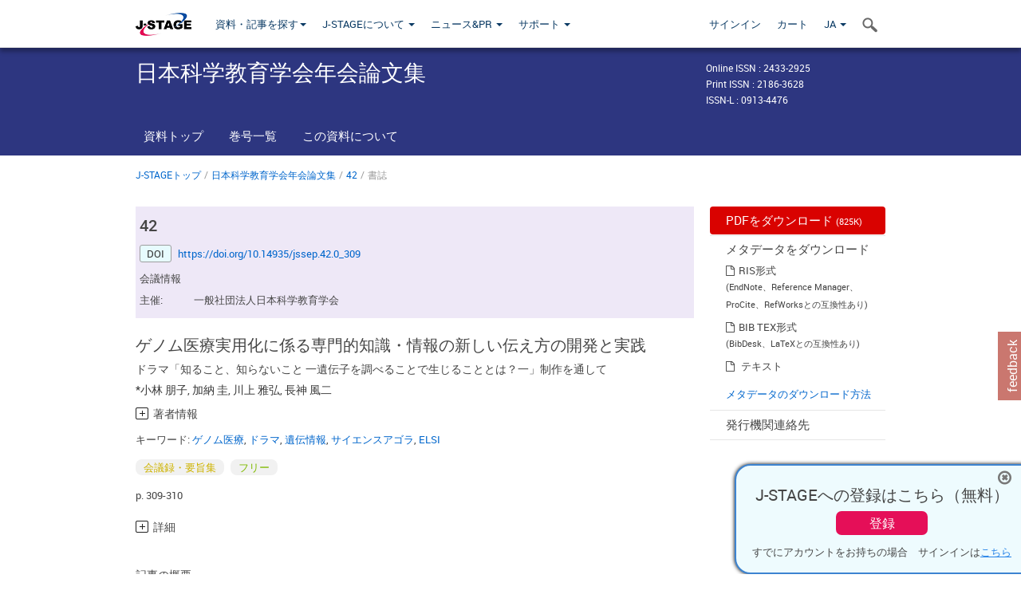

--- FILE ---
content_type: text/html;charset=utf-8
request_url: https://www.jstage.jst.go.jp/article/jssep/42/0/42_309/_article/-char/ja
body_size: 73055
content:
<!DOCTYPE html>
<html lang="ja" xmlns:mml="http://www.w3.org/1998/Math/MathML">
<head>



<!-- 2.3.8 -->
<meta charset="utf-8">
<meta http-equiv="X-UA-Compatible" content="IE=edge">
<meta name="format-detection" content="telephone=no">
<meta name="viewport" content="width=device-width, initial-scale=1.0, maximum-scale=1.0, user-scalable=no">
<meta name="description" content="J-STAGE">
<meta name="citation_publisher" content="一般社団法人 日本科学教育学会" />
<meta name="citation_author" content="小林 朋子" />
<meta name="citation_author_institution" content="東北大学東北メディカル・メガバンク機構" />
<meta name="citation_author" content="加納 圭" />
<meta name="citation_author_institution" content="滋賀大学" />
<meta name="citation_author" content="川上 雅弘" />
<meta name="citation_author_institution" content="奈良先端科学技術大学院大学" />
<meta name="citation_author" content="長神 風二" />
<meta name="citation_author_institution" content="東北大学東北メディカル・メガバンク機構" />
<meta name="citation_title" content="ゲノム医療実用化に係る専門的知識・情報の新しい伝え方の開発と実践 ドラマ「知ること、知らないこと 一遺伝子を調べることで生じることとは？一」制作を通して" />
<meta name="citation_publication_date" content="2018" />
<meta name="citation_online_date" content="2019/06/14" />
<meta name="citation_firstpage" content="309" />
<meta name="citation_lastpage" content="310" />
<meta name="citation_doi" content="10.14935/jssep.42.0_309" />
<meta name="citation_fulltext_world_readable" content="" />
<meta name="citation_pdf_url" content="https://www.jstage.jst.go.jp/article/jssep/42/0/42_309/_pdf" />
<meta name="citation_issn" content="2186-3628" />
<meta name="citation_issn" content="2433-2925" />
<meta name="citation_issn" content="0913-4476" />
<meta name="citation_language" content="ja" />
<meta name="citation_keywords" content="ゲノム医療" />
<meta name="citation_keywords" content="ドラマ" />
<meta name="citation_keywords" content="遺伝情報" />
<meta name="citation_keywords" content="サイエンスアゴラ" />
<meta name="citation_keywords" content="ELSI" />
<meta name="citation_conference_title" content="日本科学教育学会年会論文集 42" />
<meta name="dc.identifier" content="10.14935/jssep.42.0_309" />
<meta name="journal_code" content="jssep" />
<meta name="journal_title" content="日本科学教育学会年会論文集" />
<meta name="publisher" content="一般社団法人 日本科学教育学会" />
<meta name="authors" content="小林 朋子" />
<meta name="authors_institutions" content="東北大学東北メディカル・メガバンク機構" />
<meta name="authors" content="加納 圭" />
<meta name="authors_institutions" content="滋賀大学" />
<meta name="authors" content="川上 雅弘" />
<meta name="authors_institutions" content="奈良先端科学技術大学院大学" />
<meta name="authors" content="長神 風二" />
<meta name="authors_institutions" content="東北大学東北メディカル・メガバンク機構" />
<meta name="title" content="ゲノム医療実用化に係る専門的知識・情報の新しい伝え方の開発と実践" />
<meta name="subtitle" content="ドラマ「知ること、知らないこと 一遺伝子を調べることで生じることとは？一」制作を通して" />
<meta name="publication_date" content="2018" />
<meta name="online_date" content="2019/06/14" />
<meta name="firstpage" content="309" />
<meta name="lastpage" content="310" />
<meta name="doi" content="10.14935/jssep.42.0_309" />
<meta name="fulltext_world_readable" content="" />
<meta name="pdf_url" content="https://www.jstage.jst.go.jp/article/jssep/42/0/42_309/_pdf" />
<meta name="print_issn" content="2186-3628" />
<meta name="online_issn" content="2433-2925" />
<meta name="issn_l" content="0913-4476" />
<meta name="language" content="ja" />
<meta name="keywords" content="ゲノム医療" />
<meta name="keywords" content="ドラマ" />
<meta name="keywords" content="遺伝情報" />
<meta name="keywords" content="サイエンスアゴラ" />
<meta name="keywords" content="ELSI" />
<meta name="abstract" content="本研究は、ゲノム医療実用化に係る専門的知識・情報の新しい伝え方の開発と実践を目的として  ドラマ「知ること、知らないこと -遺伝子を調べることで生じることとは？-」を制作し、視聴頂いた高校生や大学生を含む市民に知識習得度や感想を聴取するアンケート調査を実施した。その 結果、ストーリー中に主題として入れた内容に関しては、多様な背景をもつ市民にも理解できる  ように伝えることができる一方、附随して伝えようとした内容については市民に理解できるように伝 えきれない可能性があることが明らかとなった。" />
<meta name="conference_title" content="日本科学教育学会年会論文集 42" />
<meta name="access_control" content="フリー" />
<meta name="copyright" content="2019 日本科学教育学会" />
<meta name="twitter:card" content="summary" />
<meta name="twitter:site" content="@jstage_ej" />
<meta name="og:url" content="https://www.jstage.jst.go.jp/article/jssep/42/0/42_309/_article/-char/ja" />
<meta name="og:title" content="ゲノム医療実用化に係る専門的知識・情報の新しい伝え方の開発と実践" />
<meta name="og:description" content="本研究は、ゲノム医療実用化に係る専門的知識・情報の新しい伝え方の開発と実践を目的として ドラマ「知ること、知らないこと -遺伝子を調べることで生じることとは？-」を制作し、視聴頂いた高校生や大学生を含む市民に知識習得度や感想を聴取するアンケート調査を実施した。その 結果、ストーリー中に主題として入れ &hellip;" />
<meta name="og:site_name" content="J-STAGE" />
<meta name="og:image" content="https://www.jstage.jst.go.jp/html/images/common/SNS/J-STAGE_logo_sns.png" />

<link rel="icon" href="/favicon.ico" type="image/x-icon" />
<title>ゲノム医療実用化に係る専門的知識・情報の新しい伝え方の開発と実践</title>
<link rel="stylesheet" href="/web/css/bootstrap3-wysiwyg5-color.css" />
<link rel="stylesheet" href="/web/css/bootstrap3-wysiwyg5.css" />
<link rel="stylesheet" href="/web/css/ranking.css?rn=2.3.8" />

<link rel="stylesheet" href="/web/css/bootstrap.min.css" />

<link rel="stylesheet" href="/web/css/style.css?rn=2.3.8"/>
<link rel="stylesheet" href="/web/css/common-elements-style.css?rn=2.3.8" />
<link rel="stylesheet" href="/web/css/jquery.treefilter.css" />
<link rel="stylesheet" href="/web/css/jplayer.blue.monday.css" />
<link rel="stylesheet" href="/web/css/main.css?rn=2.3.8" />

<link rel="stylesheet" media="print" href="/web/css/print.css" />

<!--[if lt IE 9]>

<script src="/web/js/html5shiv.min.js"></script>
<script src="/web/js/respond.min.js"></script>
<![endif]-->
<style type="text/css">
<!--
.navbar-default .navbar-nav>li>a {
		color: #093963;
		font-size: 13px!important;
}
.navbar-default .navbar-nav>li>a:hover ,
.navbar-default .navbar-nav>li>a:focus {
		color: #fff;
		font-size: 13px!important;
	background-color: #4679ac !important;
}
@media (max-width: 991px) {
.navbar-default .navbar-nav > li > a {
		clear: both;
		color: #fff;
		outline: 0 none;
		width: 250px;
}
.navbar-default .navbar-nav .dropdown-menu > li > a:hover,
.navbar-default .navbar-nav .dropdown-menu > li > a:focus {
		background: #444 none repeat scroll 0 0 !important;
		color: #fff !important;
}
}
.navbar-default .navbar-nav>li>a.referencemode {
		color: #888888;
}
.navbar-default .navbar-nav>li>a.referencemode:hover ,
.navbar-default .navbar-nav>li>a.referencemode:focus {
		color: #888888;
		background-color: transparent !important;
}
b {
	font-weight: bold;
}
i {
	font-style: italic;
}
// -->
</style>
</head>
	<body class="body-offcanvas addition-pages">

	


<!-- HEADER :: START -->
<span class="noprint">
<header class="clearfix">
	<!-- NAVIGATION :: START -->
	<nav class="navbar navbar-default navbar-fixed-top ep-nav-shadow " >

						
		<div class="container">
			<button type="button" class="navbar-toggle offcanvas-toggle" data-toggle="offcanvas" data-target="#js-bootstrap-offcanvas" style="float:left;"> <span class="sr-only">Toggle navigation</span> <span class="icon-bar">&nbsp;</span> <span class="icon-bar">&nbsp;</span> <span class="icon-bar">&nbsp;</span> </button>
			<!-- RIGHT NAV SEARCH :: BEGIN -->
			<div class="search-nav-block dropdown">
				<a href="javascript:;" class=""  data-toggle="collapse" data-target="#Search_nav"><i class="search-nav-icon"></i></a>
			</div>
			<!-- RIGHT NAV SEARCH :: END -->
			<!-- LOGO :: START -->
			<a class="navbar-brand ms-logowrap hm-logo-padding" href="https://www.jstage.jst.go.jp/browse/-char/ja">
				<img src="/web/images/J-STAGE_logo_A3.png" alt=""  style="margin-top:6px;" />
			</a>
			<!-- LOGO :: END -->
			<!-- HAMBURGER LEFT TO RIGHT SLIDE :: START -->
			<div class="offcanvas-left-wrap register-offcanvas-left-wrap">
								<div class="navbar-offcanvas navbar-offcanvas-touch navbar-offcanvas-fade" role="navigation" id="js-bootstrap-offcanvas">
					<div class="offcanvas-left-wrap">
						<div class="navbar-header">
							<a class="navbar-brand jst-homelink" href="https://www.jstage.jst.go.jp/browse/-char/ja">J-STAGE home</a>
							<button type="button" class="navbar-toggle offcanvas-toggle pull-right" data-toggle="offcanvas" data-target="#js-bootstrap-offcanvas" style="float:left;"> <img src="/web/images/edit-profile/icon-close-menu.png" alt=""></button>
						</div>
						<div class="offcanvas-nav-wrap">
							<ul class="nav navbar-nav">
																<li class="dropdown reponsive-menu"> <a href="#" class="dropdown-toggle" data-toggle="dropdown">資料・記事を探す<b class="caret"></b></a>
									<ul class="dropdown-menu ep-dropdown-menu">
										<li style="background:none !important;"><span class="topnav-dropdown-icon"><img src="/web/images/top-nav-dropdown-arrow.png" width="18" height="10" alt=""/></span></li>
										<li><a href="/journal/list/-char/ja">資料を探す：資料タイトルから</a></li>
										<li><a href="/journal/fields/-char/ja">資料を探す：分野から</a></li>
										<li><a href="/journal/publisher/-char/ja">資料を探す：発行機関から</a></li>
										<li><a href="/search/global/_search/-char/ja">記事を探す</a></li>
										<li><a href="https://jstagedata.jst.go.jp/" target="_blank" rel="noopener noreferrer">データを探す(J-STAGE Data) <img src="/web/images/information-tab2/bg-arrow-white.png" width="13" height="10" alt=""></a></li>
									</ul>
								</li>
																<li class="dropdown reponsive-menu"><a href="#" class="dropdown-toggle" data-toggle="dropdown">J-STAGEについて <b class="caret"></b></a>
									<ul class="dropdown-menu ep-dropdown-menu">
										<li style="background:none !important;"><span class="topnav-dropdown-icon"><img src="/web/images/top-nav-dropdown-arrow.png" width="18" height="10" alt=""/></span></li>
										<li><a href="https://www.jstage.jst.go.jp/static/pages/JstageOverview/-char/ja">J-STAGEの概要</a></li>
										<li><a href="https://www.jstage.jst.go.jp/static/pages/JstageServices/TAB1/-char/ja">各種サービス・機能</a></li>
										<li><a href="https://www.jstage.jst.go.jp/static/pages/PublicDataAboutJstage/-char/ja">公開データ</a></li>
										<li><a href="https://www.jstage.jst.go.jp/static/pages/TermsAndPolicies/ForIndividuals/-char/ja">利用規約・ポリシー</a></li>
 <li><a href="https://www.jstage.jst.go.jp/static/pages/ForPublishers/TAB1/-char/ja">新規登載の申し込み</a></li>									</ul>
								</li>

																<li class="dropdown reponsive-menu"><a href="#" class="dropdown-toggle" data-toggle="dropdown">ニュース&PR  <b class="caret"></b></a>
									<ul class="dropdown-menu ep-dropdown-menu">
										<li style="background:none !important;"><span class="topnav-dropdown-icon"><img src="/web/images/top-nav-dropdown-arrow.png" width="18" height="10" alt=""/></span></li>
										<li><a href="https://www.jstage.jst.go.jp/static/pages/News/TAB1/Current/Page1/-char/ja">お知らせ一覧</a></li>
 <li><a href="https://www.jstage.jst.go.jp/static/pages/News/TAB5/Page1/-char/ja">リリースノート</a></li> 										<li><a href="https://www.jstage.jst.go.jp/static/pages/News/TAB2/Page1/-char/ja">メンテナンス情報</a></li>
 <li><a href="https://www.jstage.jst.go.jp/static/pages/News/TAB4/Page1/-char/ja">イベント情報</a></li>  <li><a href="https://www.jstage.jst.go.jp/static/pages/News/TAB3/Page1/-char/ja">J-STAGEニュース</a></li> 										<li><a href="https://www.jstage.jst.go.jp/static/pages/News/TAB6/Page1/-char/ja">特集コンテンツ </a></li>
										<li><a href="https://www.jstage.jst.go.jp/static/pages/News/TAB7/Page1/-char/ja">各種広報媒体 </a></li>
									</ul>
								</li>
																<li class="dropdown reponsive-menu"><a href="#" class="dropdown-toggle" data-toggle="dropdown">サポート  <b class="caret"></b></a>
									<ul class="dropdown-menu ep-dropdown-menu">
										<li style="background:none !important;"><span class="topnav-dropdown-icon"><img src="/web/images/top-nav-dropdown-arrow.png" width="18" height="10" alt=""/></span></li>
 <li><a href="https://www.jstage.jst.go.jp/static/pages/InformationForSocieties/TAB1/-char/ja">J-STAGE登載機関用コンテンツ</a></li>  <li><a href="https://www.jstage.jst.go.jp/static/pages/GuidelineAndManuals/TAB1/-char/ja">登載ガイドライン・マニュアル</a></li> 										<li><a href="https://www.jstage.jst.go.jp/static/pages/ForReaders/-char/ja">閲覧者向けヘルプ</a></li>
										<li><a href="https://www.jstage.jst.go.jp/static/pages/RecommendedEnvironment/-char/ja">動作確認済みブラウザ</a></li>
 <li><a href="https://www.jstage.jst.go.jp/static/pages/FAQs/TAB2/-char/ja">FAQ</a></li> 										<li><a href="https://www.jstage.jst.go.jp/static/pages/Contact/-char/ja">お問い合わせ </a></li>
										<li><a href="https://www.jstage.jst.go.jp/static/pages/Sitemap/-char/ja">サイトマップ </a></li>
									</ul>
								</li>
																													<li class="reponsive-menu">
												<a href="/mylogin/-char/ja?sourceurl=https%3A%2F%2Fwww.jstage.jst.go.jp%2Farticle%2Fjssep%2F42%2F0%2F42_309%2F_article%2F-char%2Fja">サインイン</a>
										</li>
																		<li class="reponsive-menu">
											<li class="reponsive-menu"><a href="/cart/list/-char/ja?backurl=https%3A%2F%2Fwww.jstage.jst.go.jp%2Farticle%2Fjssep%2F42%2F0%2F42_309%2F_article%2F-char%2Fja" class="" >カート <img src="/web/images/edit-profile/icon-cart.png" alt=""></a>
									</li>
								<li class="dropdown reponsive-menu">
																		<a href="#" class="dropdown-toggle" data-toggle="dropdown"> JA  <img src="/web/images/edit-profile/icon-lang.png" alt=""> <b class="caret"></b></a>
									<ul class="dropdown-menu ep-dropdown-menu">
									<li style="background:none !important;"><span class="topnav-dropdown-icon"><img src="/web/images/top-nav-dropdown-arrow.png" width="18" height="10" alt=""/></span></li>
										<li><a href="javascript:;" onclick="doChangeLang('en')">English</a></li>
										<li><a href="javascript:;" onclick="doChangeLang('ja')">日本語</a></li>
									</ul>
								</li>
							</ul>
						</div>
						<div class="clearfix"></div>
					</div>
				</div>
								<ul class="nav navbar-nav offcanvas-left-display-none">
										<li class="dropdown"> <a href="#" class="dropdown-toggle" data-toggle="dropdown">資料・記事を探す<b class="caret"></b></a>
						<ul class="dropdown-menu ep-dropdown-menu">
							<li style="background:none !important;"><span class="topnav-dropdown-icon"><img src="/web/images/top-nav-dropdown-arrow.png" width="18" height="10" alt=""/></span></li>
							<li><a href="/journal/list/-char/ja">資料を探す：資料タイトルから</a></li>
							<li><a href="/journal/fields/-char/ja">資料を探す：分野から</a></li>
							<li><a href="/journal/publisher/-char/ja">資料を探す：発行機関から</a></li>
							<li><a href="/search/global/_search/-char/ja">記事を探す</a></li>
							<li><a href="https://jstagedata.jst.go.jp/" target="_blank" rel="noopener noreferrer">データを探す(J-STAGE Data) <img src="/web/images/information-tab2/bg-arrow.png" width="13" height="10" alt=""></a></li>
						</ul>
					</li>
										<li class="dropdown"><a href="#" class="dropdown-toggle" data-toggle="dropdown">J-STAGEについて <b class="caret"></b></a>
						<ul class="dropdown-menu ep-dropdown-menu">
							<li style="background:none !important;"><span class="topnav-dropdown-icon"><img src="/web/images/top-nav-dropdown-arrow.png" width="18" height="10" alt=""/></span></li>
							<li><a href="https://www.jstage.jst.go.jp/static/pages/JstageOverview/-char/ja">J-STAGEの概要</a></li>
							<li><a href="https://www.jstage.jst.go.jp/static/pages/JstageServices/TAB1/-char/ja">各種サービス・機能</a></li>
							<li><a href="https://www.jstage.jst.go.jp/static/pages/PublicDataAboutJstage/-char/ja">公開データ</a></li>
							<li><a href="https://www.jstage.jst.go.jp/static/pages/TermsAndPolicies/ForIndividuals/-char/ja">利用規約・ポリシー</a></li>
 <li><a href="https://www.jstage.jst.go.jp/static/pages/ForPublishers/TAB1/-char/ja">新規登載の申し込み</a></li>						</ul>
					</li>
										<li class="dropdown"><a href="#" class="dropdown-toggle" data-toggle="dropdown">ニュース&PR  <b class="caret"></b></a>
						<ul class="dropdown-menu ep-dropdown-menu">
							<li style="background:none !important;"><span class="topnav-dropdown-icon"><img src="/web/images/top-nav-dropdown-arrow.png" width="18" height="10" alt=""/></span></li>
							<li><a href="https://www.jstage.jst.go.jp/static/pages/News/TAB1/Current/Page1/-char/ja">お知らせ一覧</a></li>
 <li><a href="https://www.jstage.jst.go.jp/static/pages/News/TAB5/Page1/-char/ja">リリースノート</a></li> 							<li><a href="https://www.jstage.jst.go.jp/static/pages/News/TAB2/Page1/-char/ja">メンテナンス情報</a></li>
 <li><a href="https://www.jstage.jst.go.jp/static/pages/News/TAB4/Page1/-char/ja">イベント情報</a></li>  <li><a href="https://www.jstage.jst.go.jp/static/pages/News/TAB3/Page1/-char/ja">J-STAGEニュース</a></li> 							<li><a href="https://www.jstage.jst.go.jp/static/pages/News/TAB6/Page1/-char/ja">特集コンテンツ </a></li>
							<li><a href="https://www.jstage.jst.go.jp/static/pages/News/TAB7/Page1/-char/ja">各種広報媒体 </a></li>
						</ul>
					</li>
										<li class="dropdown"><a href="#" class="dropdown-toggle" data-toggle="dropdown">サポート  <b class="caret"></b></a>
						<ul class="dropdown-menu ep-dropdown-menu">
							<li style="background:none !important;"><span class="topnav-dropdown-icon"><img src="/web/images/top-nav-dropdown-arrow.png" width="18" height="10" alt=""/></span></li>
 <li><a href="https://www.jstage.jst.go.jp/static/pages/InformationForSocieties/TAB1/-char/ja">J-STAGE登載機関用コンテンツ</a></li>  <li><a href="https://www.jstage.jst.go.jp/static/pages/GuidelineAndManuals/TAB1/-char/ja">登載ガイドライン・マニュアル</a></li> 							<li><a href="https://www.jstage.jst.go.jp/static/pages/ForReaders/-char/ja">閲覧者向けヘルプ</a></li>
							<li><a href="https://www.jstage.jst.go.jp/static/pages/RecommendedEnvironment/-char/ja">動作確認済みブラウザ</a></li>
 <li><a href="https://www.jstage.jst.go.jp/static/pages/FAQs/TAB2/-char/ja">FAQ</a></li> 							<li><a href="https://www.jstage.jst.go.jp/static/pages/Contact/-char/ja">お問い合わせ </a></li>
							<li><a href="https://www.jstage.jst.go.jp/static/pages/Sitemap/-char/ja">サイトマップ </a></li>
						</ul>
					</li>
				</ul>
			</div>
			<!-- HAMBURGER LEFT TO RIGHT SLIDE :: END -->
			<div class="offcanvas-right-wrap register-offcanvas-right-wrap">
				<ul class="nav navbar-nav">
												<li class="">
								<a href="/mylogin/-char/ja?sourceurl=https%3A%2F%2Fwww.jstage.jst.go.jp%2Farticle%2Fjssep%2F42%2F0%2F42_309%2F_article%2F-char%2Fja" class="" >サインイン  </a>
						</li>
										<li class="">
							<li class=""><a href="/cart/list/-char/ja?backurl=https%3A%2F%2Fwww.jstage.jst.go.jp%2Farticle%2Fjssep%2F42%2F0%2F42_309%2F_article%2F-char%2Fja" class="" >カート </a>
					</li>
				<li class="dropdown">
					<a href="#" class="dropdown-toggle" data-toggle="dropdown">
 JA 					<b class="caret"></b>
					</a>
					<ul class="dropdown-menu ep-dropdown-menu" style="min-width: 80px;">
						<li style="background:none !important;"><span class="topnav-dropdown-icon"><img src="/web/images/top-nav-dropdown-arrow.png" width="18" height="10" alt=""></span></li>
						<li><a href="javascript:;" onclick="doChangeLang('en')">English</a></li>
						<li><a href="javascript:;" onclick="doChangeLang('ja')">日本語</a></li>
					</ul>
				</li>
				</ul>
			</div>
			<!-- RIGHT NAV SEARCH DROPDOWN :: BEGIN -->
			<ul class="dropdown-menu collapse ep-dropdown-menu search-dropdown-menu" id="Search_nav" style="max-width: 300px;">
				<li style="background:none !important;"><span class="topnav-dropdown-icon"></span></li>
				<li>
					<div class="col-md-24 edit-profile-form-control">
						<form action="/result/journal/-char/ja" method="get">
						<div class="input-group">
							<input name="globalSearchKey" type="text" class="form-control search-nav-input" placeholder="J-STAGE上のすべてのジャーナルを検索">
							<span class="input-group-btn search-btn">
							<button class="btn btn-default" type="submit"><i class="search-nav-icon"></i></button>
							</span>
						</div><!-- /input-group -->
						<a href="https://www.jstage.jst.go.jp/search/global/_search/-char/ja" class="advanced-search-link">詳細検索</a>
						</form>
					</div>
				</li>
			</ul>
			<!-- RIGHT NAV SEARCH DROPDOWN :: END -->

			<div class="clearfix"></div>
		</div>
	</nav>
	<!-- NAVIGATION :: END -->
</header>
</span>
<!-- HEADER :: END -->






<!-- JOURNAL INTRODUCTION :: START -->
<div id="page-content">
	<div id="journal-header-compact" class="secondlevel-tabnavigation-detail colorscheme09-normal">
		<div class="container">
			<div class="flt-left" style="width:100%; position:relative;">
				<div class="journal-name">日本科学教育学会年会論文集</div>

										<div id="journal-right-infosection" class="col-sm-6" style="padding-top:15px;">
						<div class="fs-12">
								Online ISSN : 2433-2925<br>
								Print ISSN : 2186-3628<br>
								ISSN-L : 0913-4476
						</div>
					</div>
				<div class="journal-tags-clearfix"></div>
			</div>
			<div class="clearfix"></div>
		</div>
	</div>
</div>
<!-- JOURNAL INTRODUCTION :: END -->

<!-- SECOND LEVEL TAB NAVIGATION :: START -->
<div class="colorscheme09-normal">
	<div class="container">
		<div id="second-level-nav-tabs">
			<ul class="nav nav-tabs">
				<li ><a href="https://www.jstage.jst.go.jp/browse/jssep/-char/ja">資料トップ</a></li>
				<li ><a href="https://www.jstage.jst.go.jp/browse/jssep/list/-char/ja">巻号一覧</a></li>
				<li ><a href="https://www.jstage.jst.go.jp/browse/jssep/_pubinfo/-char/ja">この資料について</a></li>
			</ul>
		</div>
	</div>
</div>
<!-- SECOND LEVEL TAB NAVIGATION :: END --><div class="container">
	<div class="row">
		<div class="col-md-24">
			
	<!-- BREDCRUMBS :: START -->
		<ul class="global-breadcrumbs">
			<li><a href="https://www.jstage.jst.go.jp/browse/-char/ja">J-STAGEトップ</a></li>
			<li>/</li>
			<li><a href="https://www.jstage.jst.go.jp/browse/jssep/-char/ja">日本科学教育学会年会論文集</a></li>
			<li> / </li>
			<li><a href='https://www.jstage.jst.go.jp/browse/jssep/42/0/_contents/-char/ja'>42</a></li><li> / </li><li>書誌</li>
		</ul>
<div class="clearfix"></div>	<!-- BREDCRUMBS :: END -->		</div>
	</div>
	<div class="row">
		<!-- LEFT SECTION :: START -->
		<div class="col-md-18">
	<div id="article-overview-conference-wrap" class="colorscheme09-lighter">
	<div class="global-article-title">42</div>
	<div class="global-para"></div>
	<div class="articleoverview-doi-wrap" id="fig-doi">	<span class="doi-icn">DOI</span>
	<a href="https://doi.org/10.14935/jssep.42.0_309" class="bluelink-style" style="word-break:break-all">https://doi.org/10.14935/jssep.42.0_309</a>
</div>
	<div class="articleoverview-doi-wrap"></div>
	<span class="clearfix"> </span>
	<div class="accordian-content-title">会議情報 </div>
	<style> .clearfix:after {
		content: "";
		display: table;
		clear: both;
	}</style>
	<p style="display:block; text-align:left; padding-top:1px;">
			<span class="accordion-content-label accordion-content-conference-label-w">主催:</span>
			<span class="accordion-content-info">一般社団法人日本科学教育学会</span>
			<span class="clearfix"> </span>
	</p>
	</div>
			<!-- #163を追加-->
			<div class="top-margin-2x bottom-margin-2x"></div>
			<div class="global-article-title">ゲノム医療実用化に係る専門的知識・情報の新しい伝え方の開発と実践</div>
			<div class="global-article-inner-title">ドラマ「知ること、知らないこと 一遺伝子を調べることで生じることとは？一」制作を通して</div>
			<div class="global-authors-name-tags">         	<!--
						
						
						
						
					--><a name = "authorNmlist" id="authorNmList"></a><!--



									--><a href="https://www.jstage.jst.go.jp/search/global/_search/-char/ja?item=8&word=*%E5%B0%8F%E6%9E%97+%E6%9C%8B%E5%AD%90" class="customTooltip" title="*小林 朋子, 東北大学東北メディカル・メガバンク機構"><span>*小林 朋子</span></a><!--


		-->,&nbsp;<!--
									--><a href="https://www.jstage.jst.go.jp/search/global/_search/-char/ja?item=8&word=%E5%8A%A0%E7%B4%8D+%E5%9C%AD" class="customTooltip" title="加納 圭, 滋賀大学"><span>加納 圭</span></a><!--


		-->,&nbsp;<!--
									--><a href="https://www.jstage.jst.go.jp/search/global/_search/-char/ja?item=8&word=%E5%B7%9D%E4%B8%8A+%E9%9B%85%E5%BC%98" class="customTooltip" title="川上 雅弘, 奈良先端科学技術大学院大学"><span>川上 雅弘</span></a><!--


		-->,&nbsp;<!--
									--><a href="https://www.jstage.jst.go.jp/search/global/_search/-char/ja?item=8&word=%E9%95%B7%E7%A5%9E+%E9%A2%A8%E4%BA%8C" class="customTooltip" title="長神 風二, 東北大学東北メディカル・メガバンク機構"><span>長神 風二</span></a><!--
	-->



			<div class="accordion_container">
				<div class="accordion_head plus-icn"name="authInfo" id="authInfo">著者情報</div>
				<div class="accordion_body new_accordion_body_style" style="display: none;">
					<ul class="accodion_body_ul">
						<li>
							<span style="font-size:1.1em">*小林 朋子</span>
														<p class="accordion_affilinfo">
									東北大学東北メディカル・メガバンク機構
							</p>
						</li>


						<li>
							<span style="font-size:1.1em">加納 圭</span>
														<p class="accordion_affilinfo">
									滋賀大学
							</p>
						</li>


						<li>
							<span style="font-size:1.1em">川上 雅弘</span>
														<p class="accordion_affilinfo">
									奈良先端科学技術大学院大学
							</p>
						</li>


						<li>
							<span style="font-size:1.1em">長神 風二</span>
														<p class="accordion_affilinfo">
									東北大学東北メディカル・メガバンク機構
							</p>
						</li>
											</ul>
				</div>
			</div>
			<div class="corr-auth-sapopup-wrap" id="saPopup" style="display:none">
				<div class="corr-auth-sapopup-overlay" id="saWindow"></div>
				<div class="corr-auth-sapopup-inner">
					<div class="corr-auth-sapopup-cont">
						<div class="sapopup-title"><h4>責任著者(Corresponding author)</h4></div>

							<div class="subject-list subject-sapopup-list" >
								<div class="corr-auth-subject-li">
									<div class="corr-auth-subject-item" id="corrAuthMailContainer" style="display:none">
										<span class="fa fa-envelope outlook-share-icn"></span>
										<a id="corrAuthMail" class="bluelink-style"></a>
									</div>
								</div>
							</div>

							<div class="subject-list subject-sapopup-list" >
								<div class="corr-auth-subject-li">
									<div class="corr-auth-subject-item" id="corrAuthOrcidContainer" style="display:none">
										<img src="/web/images/id-logo.jpg" class="id-logo" alt="ORCID" />
										<a target="_blank" rel="noopener noreferrer" id="corrAuthOrcid" class="bluelink-style"></a>
									</div>
								</div>
							</div>
						</div>
					</div>
				</div>
</div>
			<div class="global-para">	キーワード:

		<a href="/search/global/_search/-char/ja?item=5&word=%E3%82%B2%E3%83%8E%E3%83%A0%E5%8C%BB%E7%99%82" class="bluelink-style">ゲノム医療</a>,

		<a href="/search/global/_search/-char/ja?item=5&word=%E3%83%89%E3%83%A9%E3%83%9E" class="bluelink-style">ドラマ</a>,

		<a href="/search/global/_search/-char/ja?item=5&word=%E9%81%BA%E4%BC%9D%E6%83%85%E5%A0%B1" class="bluelink-style">遺伝情報</a>,

		<a href="/search/global/_search/-char/ja?item=5&word=%E3%82%B5%E3%82%A4%E3%82%A8%E3%83%B3%E3%82%B9%E3%82%A2%E3%82%B4%E3%83%A9" class="bluelink-style">サイエンスアゴラ</a>,

		<a href="/search/global/_search/-char/ja?item=5&word=ELSI" class="bluelink-style">ELSI</a>
</div>
			<div class="global-tags"><span class="tags-wrap original-tag-style" title="会議録・要旨集">会議録・要旨集</span>
		<span class="tags-wrap freeaccess-tag-style" title="フリー">フリー</span>



</div>
			<p class="global-para">		p. 309-310
</p>

			<div class="top-margin-2x bottom-margin-2x"></div>
<div class="accordion_container">
	<div class="accordion_head plus-icn">詳細</div>
	<div class="accordion_body new_accordion_body_style" style="display: none;">
		<ul class="accodion_body_ul accodion_detail">
			<li>
					<span class="accodion_lic">発行日: 2018  年</span>
				<span class="accodion_lic">受付日: -</span>
				<span class="accodion_lic">J-STAGE公開日: 2019/06/14</span>
				<span class="accodion_lic">受理日: -</span>
				<span class="accodion_lic">
						早期公開日: -
				</span>
				<span class="accodion_lic">改訂日: -</span>
			</li>
				<li>
					<h5>訂正情報</h5>
							<span class="accodion_lic">訂正日: 2019/06/18</span>
							<span class="accodion_lic">訂正理由: 誤記訂正</span>
							<span class="accodion_lic">訂正箇所: 書誌事項</span>
							<span class="accodion_lic">訂正内容: 発行年　誤：2019/正：2018</span>
				</li>
		</ul>
	</div>
</div>
		</div>
		<!-- LEFT SECTION :: END -->
		<!-- RIGHT SECTION :: START -->
		<div class="col-md-6 print-non-disp">







<div id="third-level-navigation">
				<a href="https://www.jstage.jst.go.jp/article/jssep/42/0/42_309/_pdf/-char/ja" class="thirdlevel-pdf-btn">
					PDFをダウンロード  <span class="download-file-size">(825K)</span>
				</a>
			<span class="third-level-nav-divider"></span>
	<div class="third-level-sublinks">
		<span class="heading">メタデータをダウンロード</span>
			<span class="fa fa-file-o"></span><a href="https://www.jstage.jst.go.jp/AF06S010ShoshJkuDld?sryCd=jssep&noVol=42&noIssue=0&kijiCd=42_309&kijiLangKrke=ja&kijiToolIdHkwtsh=AT0072&request_locale=JA">RIS形式</a>
			<p class="notice_mess">(EndNote、Reference Manager、ProCite、RefWorksとの互換性あり)</p>
			<div class="clearfix"> </div>
			<span class="fa fa-file-o"></span><a href="https://www.jstage.jst.go.jp/AF06S010ShoshJkuDld?sryCd=jssep&noVol=42&noIssue=0&kijiCd=42_309&kijiLangKrke=ja&kijiToolIdHkwtsh=AT0073&request_locale=JA">BIB TEX形式</a>
			<p class="notice_mess">(BibDesk、LaTeXとの互換性あり)</p>
			<div class="clearfix"> </div>
		<span class="fa fa-file-o"></span> <a href="javascript:void(0);" onclick="downloadText('https://www.jstage.jst.go.jp/article/jssep/42/0/42_309/_article/-char/ja'.replace('&amp;amp;','&'))">テキスト</a>
	<div class="clearfix"> </div>

		<a href="https://www.jstage.jst.go.jp/static/pages/HowToDownload/-char/ja" class="download-help-link bluelink-style">メタデータのダウンロード方法</a>
	</div>

	<a href="https://www.jstage.jst.go.jp/browse/jssep/_pubinfo/-char/ja#information" class="thirdlevel-links">発行機関連絡先</a>
	<span class="third-level-nav-divider"></span>
</div>
		</div>
		<!-- RIGHT SECTION :: END -->
		<div class="clearfix"></div>
	</div>
</div>
<!-- ARTICLE OVERVIEW  INTRODUCTION :: END -->

<!-- ARTICLE OVERVIEW :: START -->
<div class="clearfix container">
	<!-- LEFT STICKY SIDEBAR :: START -->
	<div id="sticky-sidebar" class="print-non-disp">
		<div class="section-title-14">記事の概要</div>
		<!-- ARTICLE OVERVIEW LINKS :: START -->
		<nav id="article-overiew-section-links">
<nav id="article-overiew-section-links">
	<ul id="article-overiew-section-list">
			<li> <a href="#article-overiew-abstract-wrap" onClick="menueAnime('Abstract')" title="抄録" class="customTooltip">抄録</a></li>
		<li id="author-info-navi"><a href="#author-information-wrap" onClick="menueAnime('information')" title="著者関連情報" class="customTooltip ">著者関連情報</a></li>
	</ul>
</nav>
		</nav>
		<!-- ARTICLE OVERVIEW LINKS :: END -->
		<!-- SHARING ICONS :: SMALL SET :: START -->
		<div id="sticky-sidebar-shareicons">
<div class="section-title-noborder-14">共有する</div>
<ul class="global-share-x-icons-list">
<li><a href="https://www.facebook.com/sharer/sharer.php?u=https%3A%2F%2Fdoi.org%2F10.14935%2Fjssep.42.0_309" target="_blank" rel="noopener noreferrer"><span class="fa fa-facebook facebook-share-icn"></span></a></li>
<li><a href="http://twitter.com/share?url=https%3A%2F%2Fdoi.org%2F10.14935%2Fjssep.42.0_309&text=J-STAGE+Articles+-+%E3%82%B2%E3%83%8E%E3%83%A0%E5%8C%BB%E7%99%82%E5%AE%9F%E7%94%A8%E5%8C%96%E3%81%AB%E4%BF%82%E3%82%8B%E5%B0%82%E9%96%80%E7%9A%84%E7%9F%A5%E8%AD%98%E3%83%BB%E6%83%85%E5%A0%B1%E3%81%AE%E6%96%B0%E3%81%97%E3%81%84%E4%BC%9D%E3%81%88%E6%96%B9%E3%81%AE%E9%96%8B%E7%99%BA%E3%81%A8%E5%AE%9F%E8%B7%B5" target="_blank" rel="noopener noreferrer"><span class="twitter-share-icn" style="background:#000000;display:inline-block;font-size:20px;"><img src="/web/images/logo-white.png" width="16" height="16" alt="X"></img></span></a></li>
<li><a href="mailto:?body=%E6%97%A5%E6%9C%AC%E7%A7%91%E5%AD%A6%E6%95%99%E8%82%B2%E5%AD%A6%E4%BC%9A%E5%B9%B4%E4%BC%9A%E8%AB%96%E6%96%87%E9%9B%86%0A%0A%E3%82%B2%E3%83%8E%E3%83%A0%E5%8C%BB%E7%99%82%E5%AE%9F%E7%94%A8%E5%8C%96%E3%81%AB%E4%BF%82%E3%82%8B%E5%B0%82%E9%96%80%E7%9A%84%E7%9F%A5%E8%AD%98%E3%83%BB%E6%83%85%E5%A0%B1%E3%81%AE%E6%96%B0%E3%81%97%E3%81%84%E4%BC%9D%E3%81%88%E6%96%B9%E3%81%AE%E9%96%8B%E7%99%BA%E3%81%A8%E5%AE%9F%E8%B7%B5%0A%0Ahttps%3A%2F%2Fdoi.org%2F10.14935%2Fjssep.42.0_309%0A"> <span class="fa fa-envelope outlook-share-icn"></span></a></li>
<li><a href="http://www.mendeley.com/import/?doi=10.14935/jssep.42.0_309" target="_blank" rel="noopener noreferrer"><span class="mendeley-share-icn"><img src="/web/images/mendeley-share-icon.png" width="32" height="32" alt=""/>&nbsp;</span></a></li>
</ul>
		</div>
		<!-- SHARING ICONS :: SMALL SET :: END -->
	</div>
	<!-- LEFT STICKY SIDEBAR :: END -->

	<!-- RIGHT NON-STICKY SIDEBAR :: START -->
	<div class="non-sticky-content">
		<div id="non-sticky-content-leftsection">
			<div id="article-overiew-abstract-wrap">
			<!-- INNER SECTION :: START -->
<div class="section-title-18">抄録</div>
<div class="global-para-14">
本研究は、ゲノム医療実用化に係る専門的知識・情報の新しい伝え方の開発と実践を目的として  ドラマ「知ること、知らないこと -遺伝子を調べることで生じることとは？-」を制作し、視聴頂いた高校生や大学生を含む市民に知識習得度や感想を聴取するアンケート調査を実施した。その 結果、ストーリー中に主題として入れた内容に関しては、多様な背景をもつ市民にも理解できる  ように伝えることができる一方、附随して伝えようとした内容については市民に理解できるように伝 えきれない可能性があることが明らかとなった。
</div>
<div style="text-align:center;">
</div>
			</div>
			<!-- INNER SECTION :: END -->

			<!-- INNER SECTION :: START -->
			<div id="datarepo-wrap"></div>
			<input type="hidden" id="figshareArticleSearchUrl" value="https://api.figshare.com/v2/articles">
			<!-- INNER SECTION :: END -->

			<!-- INNER SECTION :: START -->
			<div id="article-overiew-references-wrap">
				<div class="section-title-18" style="display:none;">引用文献 (0)</div>
			</div>
			<!-- INNER SECTION :: END -->
			<!-- INNER SECTION :: START -->
			<div id="article-overiew-related-wrap">
				<div class="section-title-18" style="display:none;">関連文献 (0)</div>
			</div>
			<!-- INNER SECTION :: END -->
			<!-- INNER SECTION :: START -->
			<div id="figures-tables-wrap">
				<div class="section-title-noborder-18" style="display:none;">図 (0)</div>
			</div>
			<!-- INNER SECTION :: END -->
			<!-- INNER SECTION :: START -->
			<div id="author-information-wrap" style="">
				<div id="author_info_main">
					<div id="author_info_title" class="section-title-18" onClick="getAuthorList(this)">
					<img src="/web/images/data-services/J-GLOBAL.jpg" alt="" class="jglobal_img">
					<span id="author_info_label">著者関連情報</span></div>
					<div class="accordion_container">
						<div id="author_info_status"></div>
						<div id="author_info_contents"></div>
					</div>
				</div>
			</div>
			<!-- INNER SECTION :: END -->
			<!-- INNER SECTION :: START -->
			<div id="supplimentary-materials-wrap">
				<div class="section-title-18" style="display:none;">電子付録 (0)</div>
			</div>
			<!-- INNER SECTION :: END -->
			<!-- INNER SECTION :: START -->
			<div id="resultsanddiscussion-wrap">
				<div class="section-title-18" style="display:none;">成果一覧 (0)</div>
			</div>
			<!-- INNER SECTION :: END -->
			<!-- INNER SECTION :: START -->
			<div id="citedby-wrap">
				<div class="section-title-18" style="display:none;">被引用文献 (0)</div>
			</div>
			<!-- INNER SECTION :: END -->
			<!-- INNER SECTION :: START -->
			<div id="jstage-external-links">
			</div>
			<!-- INNER SECTION :: END -->
			<!-- INNER SECTION :: START -->
			<div class="section-divider">
<div class="grey-txt-color fontsize12">
 &copy; 	2019 日本科学教育学会
</div>
			</div>
			<!-- INNER SECTION :: END -->
			<!-- INNER SECTION :: START -->
			<div id="article-navigation-links" class="print-non-disp">
<a href="https://www.jstage.jst.go.jp/article/jssep/42/0/42_307/_article/-char/ja" class="next-icon colorscheme09-lighter">前の記事</a>
<a href="https://www.jstage.jst.go.jp/article/jssep/42/0/42_311/_article/-char/ja" class="previous-icon colorscheme09-lighter">次の記事</a>
<div class="clearfix"> </div>			</div>
			<!-- INNER SECTION :: END -->
		</div>
		<div id="non-sticky-content-rightsection" class="print-non-disp">
			<!-- INNER SECTION :: START -->
<div class="section-divider">
	<div class="section-title-14">お気に入り & アラート</div>
	<ul class="star-list-style">
				<li><a href = "javascript:;" class = "add-favorites-articles" value= "1">お気に入りに追加</a></li>
				<li><a href = "javascript:;" class = "add-favorites-articles" value= "4">追加情報アラート</a></li>
				<li><a href =" javascript:;" class = "add-favorites-articles" value= "2">被引用アラート</a></li>
				<li><a href = "javascript:;" class = "add-favorites-articles" value= "3">認証解除アラート</a></li>
	</ul>
</div>
<form action = "/fav/articles/_insert/-char/ja" method = "get" id = "favorites-articles" name = "favorites-articles"></form>
<form action = "/fav/title/_insert/-char/ja" method = "get" id = "favorites-titles" name = "favorites-titles"></form>
<input type="hidden" name="sryCd" value="jssep">
<input type="hidden" name="noVol" value="42">
<input type="hidden" name="noIssue" value="0">
<input type="hidden" name="kijiCd" value="42_309">
			<!-- INNER SECTION :: END -->
			<!-- INNER SECTION :: START -->
			<div id="related_articles_main">
				<div id="related_articles_title" class="section-title-14">
					<span onclick="getArticleJGID(this)" style="cursor: pointer;">
						<img src="/web/images/data-services/J-GLOBAL.jpg" alt="" class="jglobal_img_side">
						<div id="related_articles_label">
							<span style="display:inline-block; vertical-align:middle;">関連記事</span>
							<span id="glyphiconmenu" class="glyphicon glyphicon-menu-right"style="display:inline; vertical-align:middle;"></span>
						</div>
					</span>
				</div>
				<div class="accordion_container">
					<div id="related_articles_status"></div>
					<div id="related_articles_contents"></div>
				</div>
			</div>
			<!-- INNER SECTION :: END -->
			<div class="clearfix"></div>
			<br>
			<!-- ALTMETRIC WRAPPER :: END -->
			<div class="clearfix"></div>
			<!-- INNER SECTION :: START -->
<div class="section-title-14">閲覧履歴</div>
<ul class="common-list-style">
</ul>			<!-- INNER SECTION :: END -->
			<div class="clearfix"></div>
			<!-- INNER SECTION :: START -->
				<!-- INNER SECTION :: START -->
<div class='section-divider'>
<div class='section-title-14'>前身誌</div>
<p class='right-section-para'><a href='https://www.jstage.jst.go.jp/browse/jssepa/-char/ja'>日本科学教育学会年会講演論文集</a></p>
</div>
<!-- INNER SECTION :: END -->

			<!-- INNER SECTION :: END -->
			<div class="clearfix"></div>
			<!-- SHARING ICONS :: BIG SET :: START -->

<div class="sticky-sidebar-shareicons-rightsection top-margin-2x">
	<div id="socialmedia-share-plugins" class="colorscheme09-lighter">
		<div class="sectionheading">このページを共有する</div>
		<ul class="share-icons-list">
		<li><a href="https://www.facebook.com/sharer/sharer.php?u=https%3A%2F%2Fdoi.org%2F10.14935%2Fjssep.42.0_309" target="_blank" rel="noopener noreferrer"><span class="fa fa-facebook facebook-share-icn"></span></a></li>
		<li><a href="http://twitter.com/share?url=https%3A%2F%2Fdoi.org%2F10.14935%2Fjssep.42.0_309&text=J-STAGE+Articles+-+%E3%82%B2%E3%83%8E%E3%83%A0%E5%8C%BB%E7%99%82%E5%AE%9F%E7%94%A8%E5%8C%96%E3%81%AB%E4%BF%82%E3%82%8B%E5%B0%82%E9%96%80%E7%9A%84%E7%9F%A5%E8%AD%98%E3%83%BB%E6%83%85%E5%A0%B1%E3%81%AE%E6%96%B0%E3%81%97%E3%81%84%E4%BC%9D%E3%81%88%E6%96%B9%E3%81%AE%E9%96%8B%E7%99%BA%E3%81%A8%E5%AE%9F%E8%B7%B5" target="_blank" rel="noopener noreferrer"><span class="twitter-share-icn" style="background:#000000;display:inline-block;font-size:28px;"><img src="/web/images/logo-white.png" width="20" height="20" alt="X"></img></span></a></li>
		<li><a href="mailto:?body=%E6%97%A5%E6%9C%AC%E7%A7%91%E5%AD%A6%E6%95%99%E8%82%B2%E5%AD%A6%E4%BC%9A%E5%B9%B4%E4%BC%9A%E8%AB%96%E6%96%87%E9%9B%86%0A%0A%E3%82%B2%E3%83%8E%E3%83%A0%E5%8C%BB%E7%99%82%E5%AE%9F%E7%94%A8%E5%8C%96%E3%81%AB%E4%BF%82%E3%82%8B%E5%B0%82%E9%96%80%E7%9A%84%E7%9F%A5%E8%AD%98%E3%83%BB%E6%83%85%E5%A0%B1%E3%81%AE%E6%96%B0%E3%81%97%E3%81%84%E4%BC%9D%E3%81%88%E6%96%B9%E3%81%AE%E9%96%8B%E7%99%BA%E3%81%A8%E5%AE%9F%E8%B7%B5%0A%0Ahttps%3A%2F%2Fdoi.org%2F10.14935%2Fjssep.42.0_309%0A"> <span class="fa fa-envelope outlook-share-icn"></span></a></li>
		<li><a href="http://www.mendeley.com/import/?doi=10.14935/jssep.42.0_309" target="_blank" rel="noopener noreferrer"><span class="mendeley-share-icn"><img src="/web/images/mendeley-share-icon.png" width="32" height="32" alt=""/>&nbsp;</span></a></li>
		</ul>
	</div>
</div>
			<!-- SHARING ICONS :: BIG SET :: END -->
		</div>
		<!-- RIGHT NON-STICKY SIDEBAR :: END -->
	</div>
</div>
<!-- ARTICLE OVERVIEW :: END -->
<div class="clearfix"></div>

<!-- MODAL POPUP :: START -->
<!-- MODAL POPUP :: END -->



<!-- FOOTER :: START -->
<span class="noprint">
<footer class="footer-style2">
<div id="footer-strip" class="colorscheme09-lighter">
	<div class="container">
		編集・発行 一般社団法人 日本科学教育学会
		<br>
		制作・登載者 一般社団法人 日本科学教育学会
	</div>
</div>
<div class="footer-wrap print-non-disp">
	<a href="#0" class="take-on-top1">Top</a>
	<div class="container">
		<div class="footer-link-section">
						<div class="footer-link-heading">資料・記事を探す</div>
			<ul class="footer-link-list">
				<li><a href="/journal/list/-char/ja">資料を探す：資料タイトルから</a></li>
				<li><a href="/journal/fields/-char/ja">資料を探す：分野から</a></li>
				<li><a href="/journal/publisher/-char/ja">資料を探す：発行機関から</a></li>
				<li><a href="/search/global/_search/-char/ja">記事を探す</a></li>
				<li><a href="https://jstagedata.jst.go.jp/" target="_blank" rel="noopener noreferrer">データを探す(J-STAGE Data) <img src="/web/images/information-tab2/bg-arrow-white.png" width="13" height="10" alt=""></a></li>
			</ul>
		</div>

		<div class="footer-link-section">
						<div class="footer-link-heading">J-STAGEについて</div>
			<ul class="footer-link-list">
				<li><a href="https://www.jstage.jst.go.jp/static/pages/JstageOverview/-char/ja">J-STAGEの概要</a></li>
				<li><a href="https://www.jstage.jst.go.jp/static/pages/JstageServices/TAB1/-char/ja">各種サービス・機能</a></li>
				<li><a href="https://www.jstage.jst.go.jp/static/pages/PublicDataAboutJstage/-char/ja">公開データ</a></li>
				<li><a href="https://www.jstage.jst.go.jp/static/pages/TermsAndPolicies/ForIndividuals/-char/ja">利用規約・ポリシー</a></li>
 <li><a href="https://www.jstage.jst.go.jp/static/pages/ForPublishers/TAB1/-char/ja">新規登載の申し込み</a></li>			</ul>
		</div>
		<div class="footer-link-section">
						<div class="footer-link-heading">ニュース&PR</div>
			<ul class="footer-link-list">
				<li><a href="https://www.jstage.jst.go.jp/static/pages/News/TAB1/Current/Page1/-char/ja">お知らせ一覧</a></li>
 <li><a href="https://www.jstage.jst.go.jp/static/pages/News/TAB5/Page1/-char/ja">リリースノート</a></li> 				<li><a href="https://www.jstage.jst.go.jp/static/pages/News/TAB2/Page1/-char/ja">メンテナンス情報</a></li>
 <li><a href="https://www.jstage.jst.go.jp/static/pages/News/TAB4/Page1/-char/ja">イベント情報</a></li>  <li><a href="https://www.jstage.jst.go.jp/static/pages/News/TAB3/Page1/-char/ja">J-STAGEニュース</a></li> 				<li><a href="https://www.jstage.jst.go.jp/static/pages/News/TAB6/Page1/-char/ja">特集コンテンツ </a></li>
				<li><a href="https://www.jstage.jst.go.jp/static/pages/News/TAB7/Page1/-char/ja">各種広報媒体 </a></li>
			</ul>
		</div>
		<div class="footer-link-section">
						<div class="footer-link-heading">サポート</div>
			<ul class="footer-link-list">
 <li><a href="https://www.jstage.jst.go.jp/static/pages/InformationForSocieties/TAB1/-char/ja">J-STAGE登載機関用コンテンツ</a></li>  <li><a href="https://www.jstage.jst.go.jp/static/pages/GuidelineAndManuals/TAB1/-char/ja">登載ガイドライン・マニュアル</a></li> 				<li><a href="https://www.jstage.jst.go.jp/static/pages/ForReaders/-char/ja">閲覧者向けヘルプ</a></li>
				<li><a href="https://www.jstage.jst.go.jp/static/pages/RecommendedEnvironment/-char/ja">動作確認済みブラウザ</a></li>
 <li><a href="https://www.jstage.jst.go.jp/static/pages/FAQs/TAB2/-char/ja">FAQ</a></li> 				<li><a href="https://www.jstage.jst.go.jp/static/pages/Contact/-char/ja">お問い合わせ </a></li>
				<li><a href="https://www.jstage.jst.go.jp/static/pages/Sitemap/-char/ja">サイトマップ </a></li>
			</ul>
		</div>

		<div class="clearfix"></div>
				<div class="clearfix"></div>
	</div>
</div>
</footer>
</span>
<!-- FOOTER :: END -->
<!-- FEEDBACK BUTTON :: START -->
<span class="noprint print-non-disp">
<div id="right-feedback-btn"><a href="https://form2.jst.go.jp/s/jstage-feedback-ja" target="_blank" rel="noopener noreferrer">feedback</a></div>
</span>
<!-- FEEDBACK BUTTON :: END -->
<!-- TAKE ME TO TOP :: START -->
<a href="#0" class="take-on-top" style="z-index:inherit">Top</a>
<!-- TAKE ME TO TOP :: END -->

<!-- STICKY REGISTER TO J-STAGE HERE :: START -->
<div id="sticky-register-to-j-stage" class="sticky-register-to-j-stage print-non-disp" style="display:none;">
<span class="noprint">
<a href="javascript:;" class="sticky-register-to-j-stage-close" onclick="registerStickyClose();"><i class="fa fa-times-circle-o"></i></a>
</span>
<h3 class="register-for-free"><nobr>J-STAGEへの登録はこちら（無料）</nobr></h3>
<a href="/myregister/-char/ja" class="sticky-register-btn">登録</a>
<p class="register-for-already">すでにアカウントをお持ちの場合　サインインは<a href="/mylogin/-char/ja?sourceurl=https%3A%2F%2Fwww.jstage.jst.go.jp%2Farticle%2Fjssep%2F42%2F0%2F42_309%2F_article%2F-char%2Fja">こちら</a></p>
</div>
<!-- STICKY REGISTER TO J-STAGE HERE :: END -->
<script src="/web/js/jquery.min.js"></script>
<!-- Include all compiled plugins (below) -->
<script src="/web/js/bootstrap.js"></script>

<script src="/web/js/bootstrap.offcanvas.min.js"></script>

<script src="/web/js/bootstrap-tabdrop.min.js"></script>

<script src="/web/js/modernizr.js"></script>

	<script src="/web/js/jquery.hc-sticky.min.js"></script>

<script src="/web/js/jquery.touchSwipe.min.js"></script>

<script src="/web/js/jquery.advancedSlider.min.js"></script>

<script src="/web/js/jquery-navtoselect.min.js?rn=2.3.8"></script>

<script src="/web/js/jquery.treefilter.min.js"></script>

<script src="/web/js/jquery.jplayer.min.js"></script>

<script src="/web/js/jquery.coolfieldset.min.js"></script>

<script src="/web/js/select2.full.min.js"></script>

<script src="/web/js/prettify.min.js"></script>

<script src="/web/js/common.js?rn=2.3.8"></script>

<script src="/web/js/tableHeadFixe.min.js"></script>

<script src="/web/js/validation.js?rn=2.3.8"></script>


<script src="/web/js/jquery.hc-sticky.min.js"></script>
<script src="/web/js/jglobal_related_article_api.js?rn=2.3.8"></script>
<script src="/web/js/jglobal_author_info_api.js?rn=2.3.8"></script>

<script type="text/javascript" src="https://widgets.figshare.com/static/figshare.js"></script>
<script type="text/javascript" src="https://cdnjs.cloudflare.com/ajax/libs/mathjax/2.7.6/MathJax.js?config=MML_HTMLorMML"></script>


<script type="text/javascript" src="https://d1bxh8uas1mnw7.cloudfront.net/assets/embed.js"></script>
<script src="/web/js/new_plugin/slick/slick.js"></script>
<script src="/web/js/new_plugin/slick/slick.min.js"></script>
<script src="/web/js/favoriteAlerts.js"></script>
<script src="/web/js/downloadText.js"></script>
<script src="/web/js/articleHome_getArticleMenu.js?rn=2.3.8"></script>
<link rel="stylesheet" href="/web/css/lity.css" />
<script src="/web/js/lity.js"></script>

<script>
$(document).ready(function () {
if(('localStorage' in window) && (window.localStorage !== null)) {
	if(localStorage.getItem('C.regsticky') != 'off'){
	$('#sticky-register-to-j-stage').show();
	}
}
$('.dropdown-toggle').on('click', function(E) {
	$(this).find('.glyphicon').toggleClass("glyphicon-chevron-up");
	$(this).find('.glyphicon').toggleClass("glyphicon-chevron-down");
});
$('[data-toggle="tooltip"]').tooltip({});
$('.warningtooltip').tooltip();


	var header = 0;
	if ($('.navbar-fixed-top').length) {
		header = $('.navbar-fixed-top').eq(0).outerHeight();
	}
	$('#sticky-sidebar').hcSticky({
		responsive: true,
		followScroll: false,
		top:header + pheader + 5
	});

		$('#targetLink').click(function(){
		var rrkskMlAdrs = $('#targetLink').attr('href');
		rrkskMlAdrs = rrkskMlAdrs.replace('(at)','@');
		$('#targetLink').attr('href', rrkskMlAdrs);
	});

		$('#corrAuthMail').click(function(){
		var rrkskMlAdrs = $('#corrAuthMail').attr('href');
		rrkskMlAdrs = rrkskMlAdrs.replace('(at)','@');
		$('#corrAuthMail').attr('href', rrkskMlAdrs);
	});

		$('.licensedescription').find('a').each(function() {
		$(this).attr('target', '_blank');
		$(this).attr('rel', 'noopener noreferrer');
	});

		$('#saWindow').click(function(){
		$('#saPopup').attr('style', 'display:none;');
	});

	window.setTimeout( related_articles_invoke('','10.14935/jssep.42.0_309','true','ja'), 100 );
	window.setTimeout( author_info_invoke('','10.14935/jssep.42.0_309','true','true','true','false','ja'), 100 );


});
$(".journal-volume-dd").select2( {width: 'resolve'});
$(".journal-issue-dd").select2();
$('#facetsearch-header').facetsearch();
$('.facetsearch-subheader').facetsearch();
$(window).load(function(){
	$('.collapseall-icon').hide();
	$('.vol-link').click(function(e){
		e.stopPropagation();
	});
	$('.expandall-icon').click(function(){
		$(this).addClass('expand-inactive');
		$('.collapseall-icon').removeClass('collapse-inactive')
		$('.inner-content').slideDown();
		$('.content').each(function(index, element) {
			$(this).find('.expand').removeClass('collapse1');
		});
		$('.collapseall-icon').show();
		$('.expandall-icon').hide();
		$('.show_abstract').hide();
		$('.hide_abstract').show();
	});
	$('.collapseall-icon').addClass('collapse-inactive');
	$('.collapseall-icon').click(function(){
		$(this).addClass('collapse-inactive');
		$('.expandall-icon').removeClass('expand-inactive');
		$('.inner-content').slideUp();
		$('.content').each(function(index, element) {
			$(this).find('.expand').addClass('collapse1');
		});
		$('.expandall-icon').show();
		$('.collapseall-icon').hide();
		$('.show_abstract').show();
		$('.hide_abstract').hide();
	});
	$('.inner-content').hide();
	$(".expand a").click(function (e) {
		e.preventDefault();
		$(this).parent().toggleClass('collapse1');
		$(this).closest('.content').find('.inner-content').slideToggle().toggleClass('datapanel_opend');
		if(!$(this).closest('.content').find('.inner-content').hasClass("datapanel_opend")){
			$('div.collapseall-icon').removeClass('collapse-inactive');
		} else {
			$('div.collapseall-icon').addClass('collapse-inactive');
		}

		$(this).find('.show_abstract').toggle();
		$(this).find('.hide_abstract').toggle();

	});
});
$(".journal-volume-dd").select2();
$(".journal-issue-dd").select2();
$(".searchresults-noofpages-dropdown").select2({
	minimumResultsForSearch: Infinity
});
$(".search-browse-volissue-tabs a").click(function(event) {
	event.preventDefault();
	$(this).parent().addClass("current");
	$(this).parent().siblings().removeClass("current");
	var tab = $(this).attr("href");
	$(".searchbrowse-volissue-tab-content").not(tab).css("display", "none");
	$(tab).fadeIn();
});
$('.inner-content .abstract').each(function(){
	if ($(this).height() < 120) {
		$(this).find('.full-abstract').hide();
	}
});

if ( document.getElementById("selectedVol") != null ) {
	var pos = $("#selectedVol").position();
	$(".faceted-search-scrollwrap").scrollTop((pos.top - 50));
}
var ddd = [
];
$("#selectVol").bind("change", function() {
	var selectVol = $(":selected").val();
	if (selectVol == "") {
		$("#selectIssue").attr("disabled", "disabled");
	} else {
		var disabledAttr = $("#selectIssue").attr("disabled");
		if (typeof disabledAttr !== "undefined") {
			$("#selectIssue").removeAttr("disabled");
		}
	}
	$("#selectIssue").children().remove();
	$('#selectIssue').append($('<option>').html("").val(""));
	if (selectVol != "") {
		for (var idx in ddd) {
			var noVol = ddd[idx].noVol;
			if (noVol == selectVol) {
				var noIssueArry = ddd[idx].noIssue;
				for (i = 0; i < noIssueArry.length; i++) {
						$('#selectIssue').append($('<option>').html(noIssueArry[i] + "").val(noIssueArry[i]));
				}
				break;
			}
		}
	}
	$("#selectIssue").select2();
});
$("#mobileSelectVol").bind("change", function() {
	var selectVol = $("#mobileSelectVol option:selected").val();
	if (selectVol == "") {
		$("#mobileSelectIssue").attr("disabled", "disabled");
	} else {
		var disabledAttr = $("#mobileSelectIssue").attr("disabled");
		if (typeof disabledAttr !== "undefined") {
			$("#mobileSelectIssue").removeAttr("disabled");
		}
	}
	$("#mobileSelectIssue").children().remove();
	$('#mobileSelectIssue').append($('<option>').html("").val(""));
	if (selectVol != "") {
		for (var idx in ddd) {
			var noVol = ddd[idx].noVol;
			if (noVol == selectVol) {
				var noIssueArry = ddd[idx].noIssue;
				for (i = 0; i < noIssueArry.length; i++) {
						$('#mobileSelectIssue').append($('<option>').html(noIssueArry[i] + "").val(noIssueArry[i]));
				}
				break;
			}
		}
	}
	$("#mobileSelectIssue").select2();
});
$("#goBtn").bind("click", function() {
	var noVol = $("#selectVol").val();
	var noIssue = $("#selectIssue").val();
	var pageInput = $('#pageInput').val();
	if (pageInput === undefined) {
		pageInput = null;
	}
	return clickGoBtn("1", noVol, noIssue, pageInput);
});
$("#mobileGoBtn").bind("click", function() {
	var noVol = $("#mobileSelectVol").val();
	var noIssue = $("#mobileSelectIssue").val();
	var pageInput = $('#mobilePageInput').val();
	if (pageInput === undefined) {
		pageInput = null;
	}
	return clickGoBtn("2", noVol, noIssue, pageInput);
});
$(window).load(function(){
	try {
		var issueList1 = '';
		var issueOptions = jQuery('#selectIssue').children();
		if (issueOptions.length > 1) {
			for ( var i=1; i<issueOptions.length; i++ ){
				issueList1 = issueList1 + issueOptions.eq(i).val();
			}
		}
		var selectVol = $("#selectVol").val();
		var selectIssue = $("#selectIssue").val();
		if (selectVol != "") {
			for (var idx in ddd) {
				var noVol = ddd[idx].noVol;
				if (noVol == selectVol) {
					var issueList2 = '';
					var noIssueArry = ddd[idx].noIssue;
					for (i = 0; i < noIssueArry.length; i++) {
						issueList2 = issueList2 + noIssueArry[i];
					}
					if (issueList1 != issueList2) {
						$("#selectVol").trigger("change");
						$("#mobileSelectVol").trigger("change");
					}
				}
			}
		}
	} catch (e) {console.log("Exception : " + e);}
});
$(window).unload(function(){});
function pressEnter4GoBtn() {
	if (window.event.keyCode == 13) {
		$('#goBtn').trigger("click");
	}
}
function pressEnter4MobileGoBtn() {
	if (window.event.keyCode == 13) {
		$('#mobileGoBtn').trigger("click");
	}
}
function clickGoBtn(mode, noVol, noIssue, pageInput) {
	if (mode == "1") {
		$("#pageMessage01").css("display", "none");
		$("#pageMessage02").css("display", "none");
		$("#pageMessage03").css("display", "none");
	} else if (mode == "2") {
		$("#mobilePageMessage01").css("display", "none");
		$("#mobilePageMessage02").css("display", "none");
		$("#mobilePageMessage03").css("display", "none");
	}
	try {

		if ((noVol == null || noVol == "") && (noIssue == null || noIssue == "")){
				noVol = "49";
				noIssue = "0"
		}

		if (noIssue == null || noIssue == ""){
			noIssue = "0"
		}

		if (pageInput == null || pageInput == "") {
			var url = getUrl(noVol, noIssue);
			url = url.replace('repXXX', noVol);
			url = url.replace('repYYY', noIssue);
			document.location.href = url;
			return;
		}
		if (noVol == null) {
			if (mode == "1") {
				$("#pageMessage01").css("display", "block");
			} else if (mode == "2") {
				$("#mobilePageMessage01").css("display", "block");
			}
			return;
		}
		var jsonUrl = 'https://www.jstage.jst.go.jp/pageSearch/jssep/repXXX/repYYY/repZZZ';
		jsonUrl = jsonUrl.replace('repXXX', noVol);
		jsonUrl = jsonUrl.replace('repYYY', noIssue);
		jsonUrl = jsonUrl.replace('repZZZ', pageInput);
		$.ajax({
			cache: false,
			type: 'GET',
			url: jsonUrl,
			dataType: 'json',
			contentType:'application/json',
			success: function(json) {
				var errorCd = json.errorCd;
				var redirectSryCd = json.redirectSryCd;
				var redirectNoVol = json.redirectNoVol;
				var redirectNoIssue = json.redirectNoIssue;
				var redirectCdArticle = json.redirectCdArticle;
				if (
						"0" == errorCd
						&& redirectSryCd != null && redirectSryCd != ''
						&& redirectNoVol != null && redirectNoVol != ''
						&& redirectNoIssue != null && redirectNoIssue != ''
						&& redirectCdArticle != null && redirectCdArticle != ''
				) {
					var shosiUrl = 'https://www.jstage.jst.go.jp/article/jssep/repXXX/repYYY/repZZZ/_article/-char/ja';
					var urls = shosiUrl.match('(http.+/article/)([0-9a-z]+)(/repXXX.+)');
					if(urls.length == 4){
						shosiUrl = urls[1];
						shosiUrl += redirectSryCd;
						shosiUrl += urls[3];
					}
					shosiUrl = shosiUrl.replace('repXXX', redirectNoVol);
					shosiUrl = shosiUrl.replace('repYYY', redirectNoIssue);
					shosiUrl = shosiUrl.replace('repZZZ', redirectCdArticle);
					document.location.href = shosiUrl;
					return true;
				} else if ("1" == errorCd) {
					if (mode == "1") {
						$("#pageMessage02").css("display", "block");
					} else if (mode == "2") {
						$("#mobilePageMessage02").css("display", "block");
					}
				} else if ("2" == errorCd) {
					if (mode == "1") {
						$("#pageMessage03").css("display", "block");
					} else if (mode == "2") {
						$("#mobilePageMessage03").css("display", "block");
					}
				}
			}
		});
	} catch (e) {
	}
	return false;
}
function getUrl(noVol, noIssue) {
	return 'https://www.jstage.jst.go.jp/browse/jssep/repXXX/repYYY/_contents/-char/ja';
}

var pheader = 0;
var header = 0;
if ($('.navbar-fixed-top').length) {
	header = $('.navbar-fixed-top').eq(0).outerHeight();
}
var adjustHeight = header + pheader - 10;
function menueAnime(title) {
	var position = '';
	switch (title){
		case 'Abstract':
			position = $('#article-overiew-abstract-wrap').offset().top - adjustHeight;
			break;
		case 'Datarepo':
			position = $('#datarepo-wrap').offset().top - adjustHeight;
			break;
		case 'Manuscript':
			position = $('#manuscript-wrap').offset().top - adjustHeight;
			break;
		case 'References':
			position = $('#article-overiew-references-wrap').offset().top - adjustHeight;
			break;
		case 'Relations':
			position = $('#article-overiew-related-wrap').offset().top - adjustHeight;
			break;
		case 'Figures':
			position = $('#figures-tables-wrap').offset().top - adjustHeight;
			break;
		case 'Results':
			position = $('#resultsanddiscussion-wrap').offset().top - adjustHeight;
			break;
		case 'information':
			position = $('#author-information-wrap').offset().top - adjustHeight;
			break;
		case 'Supplementary':
			position = $('#supplimentary-materials-wrap').offset().top - adjustHeight;
			break;
		case 'Cited':
			position = $('#citedby-wrap').offset().top - adjustHeight;
			break;
		case 'External':
			position = $('#jstage-external-links').offset().top - adjustHeight;
			break;
	}
	$('html, body').animate({scrollTop: position}, 1100);
	return false;
}

function authorContributionAnime(anchor) {
	var position = '';
	switch (anchor) {
		case 'authorContribution':
			$('#authInfo').next('.accordion_body').slideDown(300);
			$('#authInfo').removeClass('plus-icn');
			$('#authInfo').addClass('minus-icn');
			position = $('#authorContribution').offset().top - adjustHeight - 15;
			break;
		case 'authorNmList':
			position = $('#authorNmList').offset().top - adjustHeight - 15;
			break;
	}
	$('html, body').animate({scrollTop: position}, 1100);
	return false;
}

function corrAuthPopupClick(mail,orcid){

	if (!mail) {
		$('#corrAuthMailContainer').attr('style', 'display:none;');
	} else {
		$('#corrAuthMailContainer').attr('style', 'block');
		$('#corrAuthMail').text(mail);
		var mailAt = mail.replace('@','(at)')
		$('#corrAuthMail').attr('href','mailto:' + mailAt);
	}

	if (!orcid) {
		$('#corrAuthOrcidContainer').attr('style', 'display:none;');
	} else {
		$('#corrAuthOrcidContainer').attr('style', 'block');
		$('#corrAuthOrcid').attr('href',orcid)
		$('#corrAuthOrcid').text(orcid);
	}

	$('#saPopup').attr('style', 'block');
}

function callAjax(tabId, callback, errorCallback, last) {
	var jsonUrl = 'https://www.jstage.jst.go.jp/article/jssep/42/0/42_309/_article/_tab/-char/ja?cdstat=&amp;amp;nologrec=';
	var revision = '';
	jsonUrl += '&tabId=' + tabId;
	if(revision != null){
		jsonUrl += '&revision=' + revision;
	}
	jsonUrl = jsonUrl.replace('&amp;amp;','&');
	if (!last) {
		$.ajax({
			cache: false,
			type: 'GET',
			url: jsonUrl,
			dataType: 'html',
			contentType:'text/html',
			success: callback,
			error: errorCallback,
			complete : function() {
				$('.loading-view').remove();
			}
		});
	} else {
		$.ajax({
			cache: false,
			type: 'GET',
			url: jsonUrl,
			dataType: 'html',
			contentType:'text/html',
			success: callback,
			error: errorCallback,
			complete : function() {
				$('.loading-view').remove();
			}
		});
	}
}

function createCallBack(idx) {
	if (idx >= ajaxCall.length) {
		return null;
	}
	var callback = function(data) {
		if (ajaxCall[idx].outerDivId === '') {
			$('#' + ajaxCall[idx].innerDivId).append(data);
		} else {
			var spritHtml = data.split('@@@');
			var str = '#' + ajaxCall[idx].innerDivId
			$('#' + ajaxCall[idx].innerDivId).append(spritHtml[0]);
			if (ajaxCall[idx].outerDivId == 'supplimentary-materials-modal') {
				$.getScript("/web/js/jquery.jplayer.min.js");
				dnsFlkApply();
			}
		}

		if (ajaxCall[idx].doPreparationForJPlayer === true) {
			dnsFlkApply();
		}

		replaceLicenseErrorBtn();
		addReferenceModeTooltipHandler('#' + ajaxCall[idx].innerDivId);

		idx++;
		if (idx < ajaxCall.length) {
			if (idx == ajaxCall.length - 1) {
				callAjax(ajaxCall[idx].tabId, createCallBack(idx), createErrorCallback(idx), true);
			} else {
				callAjax(ajaxCall[idx].tabId, createCallBack(idx), createErrorCallback(idx), false);
			}
		}
	}
	return callback;
}

function createErrorCallback(idx) {
	var errorCallback = function(data) {
		var errorMsg = '<div>データが取得できませんでした。</div>';
		if (ajaxCall[idx].outerDivId === '') {
			$('#' + ajaxCall[idx].innerDivId).after(errorMsg);
		} else {
			$('#' + ajaxCall[idx].innerDivId).after(errorMsg);
			if (ajaxCall[idx].outerDivId == 'supplimentary-materials-modal') {
				$.getScript("/web/js/jquery.jplayer.min.js");
				dnsFlkApply();
			}
		}

		if (ajaxCall[idx].doPreparationForJPlayer === true) {
			dnsFlkApply();
		}

		idx++;
		if (idx < ajaxCall.length) {
			if (idx == ajaxCall.length - 1) {
				callAjax(ajaxCall[idx].tabId, createCallBack(idx), createErrorCallback(idx), true);
			} else {
				callAjax(ajaxCall[idx].tabId, createCallBack(idx), createErrorCallback(idx), false);
			}
		}
	}
	return errorCallback;
}

var ajaxFlg = true;
var zhyoLbl = '0';
var inYuBnknLbl = '0';
var knrnkjLbl = '0';
var hinYuBnknLbl = '0';
var dnsFrkLbl = '0';
var seikLstLbl = '0';
var datarepoLbl = '0';
var searching = '<div class = "loading-view"style="text-align: center;"><img src="/web/images/new_update/ajax-loader.gif" alt=""></div>'
var ajaxCall = [];
if (zhyoLbl !== null && zhyoLbl !== '' && zhyoLbl !== '0') {
	$('#figures-tables-wrap').find('.section-title-noborder-18').css('display', 'block');
	$('#figures-tables-wrap').append(searching);
	ajaxCall.push({
		'tabId' : 'ZHYO',
		'innerDivId' : 'figures-tables-wrap',
		'outerDivId' : '',
		'doPreparationForJPlayer' : true
	});
}
if (inYuBnknLbl !== null && inYuBnknLbl !== '' && inYuBnknLbl !== '0') {
	$('#article-overiew-references-wrap').find('.section-title-18').css('display', 'block');
	$('#article-overiew-references-wrap').append(searching);
	ajaxCall.push({
		'tabId' : 'INYUBNKN',
		'innerDivId' : 'article-overiew-references-wrap',
		'outerDivId' : ''
	});
}

if (knrnkjLbl !== null && knrnkjLbl !== '' && knrnkjLbl !== '0') {
	$('#article-overiew-related-wrap').find('.section-title-18').css('display', 'block');
	$('#article-overiew-related-wrap').append(searching);
	ajaxCall.push({
		'tabId' : 'KNRNKJ',
		'innerDivId' : 'article-overiew-related-wrap',
		'outerDivId' : ''
	});
}

if (hinYuBnknLbl !== null && hinYuBnknLbl !== '' && hinYuBnknLbl !== '0') {
	$('#citedby-wrap').find('.section-title-18').css('display', 'block');
	if(hinYuBnknLbl !== 'n/a'){
	$('#citedby-wrap').append(searching);
	ajaxCall.push({
		'tabId' : 'HINYUBNKN',
		'innerDivId' : 'citedby-wrap',
		'outerDivId' : ''
	});
	}
}

if (dnsFrkLbl !== null && dnsFrkLbl !== '' &&  dnsFrkLbl !== '0') {
	$('#supplimentary-materials-wrap').find('.section-title-18').css('display', 'block');
	$('#supplimentary-materials-wrap').append(searching);
	ajaxCall.push({
		'tabId' : 'DNSFRK',
		'innerDivId' : 'supplimentary-materials-wrap',
		'outerDivId' : 'supplimentary-materials-modal'
	});
}

if (seikLstLbl !== null && seikLstLbl !== '' && seikLstLbl !== '0') {
	$('#resultsanddiscussion-wrap').find('.section-title-18').css('display', 'block');
	$('#resultsanddiscussion-wrap').append(searching);
	ajaxCall.push({
		'tabId' : 'SEIKLST',
		'innerDivId' : 'resultsanddiscussion-wrap',
		'outerDivId' : ''
	});
}

if (datarepoLbl !== null && datarepoLbl !== '' && datarepoLbl != '0') {
	$('#datarepo-wrap').find('.section-title-18').css('display', 'block');
	$('#datarepo-wrap').append(searching);
	ajaxCall.push({
		'tabId' : 'DATAREPO',
		'innerDivId' : 'datarepo-wrap',
		'outerDivId' : ''
	});
}

switch (ajaxCall.length) {
	case 0:
		break;
	case 1:
		callAjax(ajaxCall[0].tabId, createCallBack(0), createErrorCallback(0), true);
		break;
	default:
		callAjax(ajaxCall[0].tabId, createCallBack(0), createErrorCallback(0), false);
		break;
}

function dnsFlkApply(){
	$('[id^=jp_container_]').each(function () {
		var vid= this.id;
		var result = vid.split( '_' );
		var no = result[result.length-1];

		var target_player = '#jquery_jplayer_' + no;
		var container = '#jp_container_' + no;
		var source = '#jp_source_' + no;
		if ($(target_player)) {
			var sourcename = $(source).val();
			$(target_player).jPlayer({
				ready: function () {
					$(this).jPlayer('setMedia', {
						m4v: sourcename
					});
				},
				play: function() { // To avoid both jPlayers playing together.
					$(this).jPlayer('pauseOthers');
				},
				errorAlerts: false,
				cssSelectorAncestor: container,
				swfPath: '/pub/lib/raspberry/jplayer/swf/',
				supplied: 'm4a,m4v,mp4'
			});
		}
	});
}

$(function () {
    $('div.altmetric-embed').on('altmetric:show', function () {
        $('#altmetric-widget').find('a').attr({
        	'target': '_blank',
        	'rel': 'noopener noreferrer'
        })
    });
});


	window.setTimeout( set_jglobalApikey_authorinformation('JDEkcmFzbXVzbGUkYmhyak4xSXJxbGVKbDN1YXNXZkdYMQ=='),100);
	window.setTimeout( set_jglobalApikey_relatedarticle('JDEkcmFzbXVzbGUkYmhyak4xSXJxbGVKbDN1YXNXZkdYMQ=='),100);


function registerStickyClose(){
	$("#sticky-register-to-j-stage").hide();
	if(('localStorage' in window) && (window.localStorage !== null)) {
		localStorage.setItem('C.regsticky', 'off');
	}
}
function doChangeLang(langKind){

	if (typeof changeLang == "function")  {
				changeLang(langKind);
		return;

	} else {
				var encStr = "";
		if(langKind == "ja") {
			encStr = "https%3A%2F%2Fwww.jstage.jst.go.jp%2Farticle%2Fjssep%2F42%2F0%2F42_309%2F_article%2F-char%2Fja";
		} else {
			encStr = "https%3A%2F%2Fwww.jstage.jst.go.jp%2Farticle%2Fjssep%2F42%2F0%2F42_309%2F_article%2F-char%2Fen";
		}
		location.href = decodeURIComponent(encStr);
		return;
	}
}
function hBack(){
		var ans;
		var ref = document.referrer;
		re = new RegExp(location.hostname,"i");
		if(ref.match(re)){
				ans = false;
		}else{
				ans = true
		}
		if(!ans){
			history.back();
		} else {
			location.href = "https://www.jstage.jst.go.jp/browse/-char/ja";
		}
}
</script>
</body>
</html>